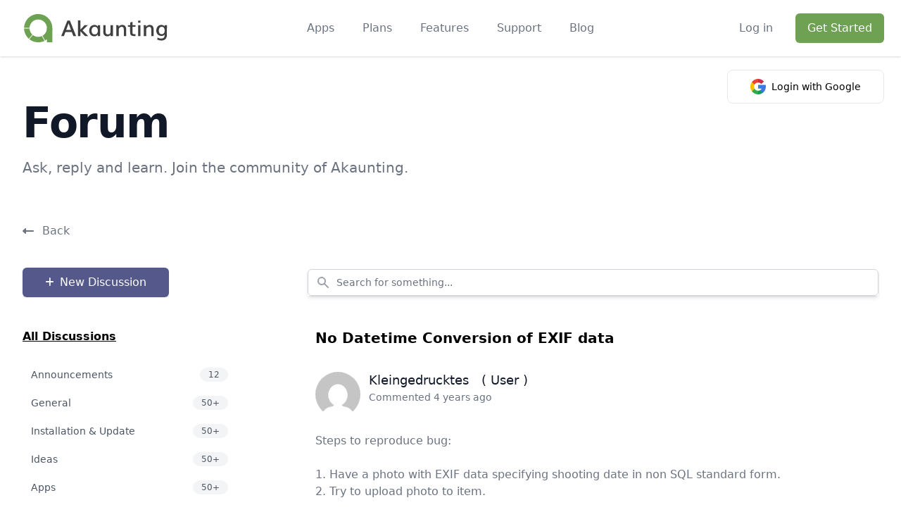

--- FILE ---
content_type: text/html; charset=UTF-8
request_url: https://akaunting.com/forum/discussion/development/no-datetime-conversion-of-exif-data
body_size: 12516
content:
<!DOCTYPE html>
<html dir="ltr" lang="en">
    <head>
        <meta charset="UTF-8">
        <meta name="viewport" content="width=device-width, initial-scale=1">

            <meta name="title" content="No Datetime Conversion of EXIF data - Forum - Akaunting" />

    <meta name="description" content="Steps to reproduce bug:1. Have a photo with EXIF data specifying shooting date in non SQL standard form.2. Try to upload photo to item. SQLSTATE[22007]: Invalid" />

    <link rel="canonical" href="https://akaunting.com/forum/discussion/development/no-datetime-conversion-of-exif-data" />

    <meta property="og:locale" content="en_US" />
<meta property="og:title" content="No Datetime Conversion of EXIF data - Forum - Akaunting" />

    <meta property="og:description" content="Steps to reproduce bug:1. Have a photo with EXIF data specifying shooting date in non SQL standard form.2. Try to upload photo to item. SQLSTATE[22007]: Invalid" />

<meta property="og:url" content="https://akaunting.com/forum/discussion/development/no-datetime-conversion-of-exif-data" />
<meta property="og:site_name" content="Akaunting" />



    <meta name="twitter:card" content="summary" />
<meta name="twitter:title" content="No Datetime Conversion of EXIF data - Forum - Akaunting" />

    <meta name="twitter:description" content="Steps to reproduce bug:1. Have a photo with EXIF data specifying shooting date in non SQL standard form.2. Try to upload photo to item. SQLSTATE[22007]: Invalid" />



<meta name="twitter:site" content="@akaunting" />
<meta name="twitter:creator" content="@akaunting" />

    <link rel="canonical" href="https://akaunting.com/forum/discussion/development/no-datetime-conversion-of-exif-data" />

        <title>No Datetime Conversion of EXIF data - Forum - Akaunting</title>

        <link rel="shortcut icon" href="https://assets.akaunting.com/site/img/logo/akaunting-logo.ico">

        <link rel="stylesheet" href="https://assets.akaunting.com/site/css/fontawesome/all.css" />
        <link rel="stylesheet" href="https://assets.akaunting.com/site/css/app.css?v=2.3" />
        <link rel="stylesheet" href="https://assets.akaunting.com/site/css/material-icons/style.css" />
        <link href="https://fonts.googleapis.com/css?family=Material+Icons|Material+Icons+Outlined|Material+Icons+Two+Tone|Material+Icons+Round|Material+Icons+Sharp" rel="stylesheet">

            <link href="https://akaunting.com/public/vendor/devdojo/chatter/assets/vendor/spectrum/spectrum.css" rel="stylesheet">
    <link href="https://akaunting.com/public/vendor/devdojo/chatter/assets/css/chatter.css" rel="stylesheet">
    
    <style>
        .sp-replacer {
            width: 100%;
            background: unset;
            border:1px solid #d1d5da;
            border-radius: .375rem;
            padding-left: .75rem;
            padding-right: 2.5rem;
            padding-top: .5rem;
            padding-bottom: .5rem;
        }

        .sp-replacer:hover, .sp-replacer.sp-active {
            border-color: #55588b;
        }
        .trumbowyg-box, .trumbowyg-editor {
            margin: 0px auto;
        }
        @media  screen and (max-width: 991px) {
            #chatter .chatter_container {
                margin-top: unset !important;
            }
        }
        </style>

                    <!-- Google Tag Manager -->
<script>(function(w,d,s,l,i){w[l]=w[l]||[];w[l].push({'gtm.start':
new Date().getTime(),event:'gtm.js','userIp':'3.137.181.133'});var f=d.getElementsByTagName(s)[0],
j=d.createElement(s),dl=l!='dataLayer'?'&l='+l:'';j.async=true;j.src=
'https://www.googletagmanager.com/gtm.js?id='+i+dl;f.parentNode.insertBefore(j,f);
})(window,document,'script','dataLayer','GTM-NMB8FMG');</script>
<!-- End Google Tag Manager -->
        
        <script src="https://assets.akaunting.com/site/js/jquery.js?v=2.0"></script>
        <script src="https://assets.akaunting.com/site/js/index.js?v=2.5"></script>
        <script src="https://assets.akaunting.com/site/js/es.js?v=2.1.4"></script>
    </head>

    <body>
                    <!-- Google Tag Manager (noscript) -->
<noscript><iframe src="https://www.googletagmanager.com/ns.html?id=GTM-NMB8FMG"
height="0" width="0" style="display:none;visibility:hidden"></iframe></noscript>
<!-- End Google Tag Manager (noscript) -->        
        <!-- Document Wrapper
        ============================================= -->
        <div>
            <!-- Header ============================================= -->
<div class="sticky w-full js-header top-0 transition-all" style="z-index: 99;">
    <div class="relative bg-white shadow">
        <div class="max-w-7xl mx-auto px-4 sm:px-6">
            <div class="flex justify-between items-center py-2 md:justify-start md:space-x-10 rtl:space-x-reverse">
                <!-- Logo
                ============================================= -->
                <div class="flex justify-start lg:w-0 lg:flex-1">
  <a href="/">
    <span class="sr-only">Akaunting</span>

    <img class="w-56" src="https://assets.akaunting.com/site/img/logo/akaunting-logo-horizontal.svg" alt="free accounting software" />
  </a>
</div>
                <!-- #logo end -->

                <div class="-mr-2 -my-2 md:hidden js-hamburger-icon">
                    <button type="button" class="bg-white rounded-md p-2 inline-flex items-center justify-center text-gray-400" aria-expanded="false">
                        <span class="sr-only">Open menu</span>
                        <!-- Heroicon name: outline/menu -->
                        <svg class="h-6 w-6" xmlns="http://www.w3.org/2000/svg" fill="none" viewBox="0 0 24 24" stroke="currentColor" aria-hidden="true">
                            <path stroke-linecap="round" stroke-linejoin="round" stroke-width="2" d="M4 6h16M4 12h16M4 18h16" />
                        </svg>
                    </button>
                </div>

                                    
<nav class="hidden md:flex space-x-10 rtl:space-x-reverse">
<div class="relative js-nav">  <button type="button" class="text-gray-500 group rounded-md inline-flex items-center text-base font-medium hover:text-gray-900 focus:outline-none cursor-auto" aria-expanded="false">      <span>Apps</span>      <div class="absolute bg-transparent z-20 w-full h-24"></div>  </button>  <div class="absolute z-10 left-1/2 transform -translate-x-1/2 mt-3 px-2 w-screen max-w-md sm:px-0 lg:max-w-3xl js-nav-child hidden"><div class="rounded-lg shadow-lg ring-1 ring-black ring-opacity-5 overflow-hidden">
<div class="relative grid gap-6 bg-white px-5 py-6 sm:gap-8 sm:p-8 lg:grid-cols-2">
  <a href="/apps/double-entry" class="-m-3 p-3 flex items-start rounded-lg hover:bg-gray-50 transition ease-in-out duration-150">
    <div class="flex-shrink-0 flex items-center justify-center h-10 w-10 rounded-md bg-main-page-purple text-white sm:h-12 sm:w-12">
     <i class="fas fa-balance-scale"></i>
    </div>

    <div class="ltr:ml-4 rtl:mr-4">
      <p class="text-base font-medium text-gray-900">
        Double-Entry
      </p>

      <p class="mt-1 text-sm text-gray-500">
        Chart of Accounts, Balance Sheet, General Ledger, Trial Balance
      </p>
    </div>
  </a>

  <a href="/apps/inventory" class="-m-3 p-3 flex items-start rounded-lg hover:bg-gray-50 transition ease-in-out duration-150">
    <div class="flex-shrink-0 flex items-center justify-center h-10 w-10 rounded-md bg-main-page-purple text-white sm:h-12 sm:w-12">
      <!-- Heroicon name: outline/cursor-click -->
      <i class="fas fa-box-open"></i>
    </div>

    <div class="ltr:ml-4 rtl:mr-4">
      <p class="text-base font-medium text-gray-900">
        Inventory
      </p>

      <p class="mt-1 text-sm text-gray-500">
        Manage stock, warehouses, groups, variants, adjustments, transfer orders
      </p>
    </div>
  </a>

  <a href="/apps/projects" class="-m-3 p-3 flex items-start rounded-lg hover:bg-gray-50 transition ease-in-out duration-150">
    <div class="flex-shrink-0 flex items-center justify-center h-10 w-10 rounded-md bg-main-page-purple text-white sm:h-12 sm:w-12">
      <!-- Heroicon name: outline/shield-check -->
      <i class="fas fa-flask"></i>
    </div>

    <div class="ltr:ml-4 rtl:mr-4">
      <p class="text-base font-medium text-gray-900">
        Projects
      </p>
      <p class="mt-1 text-sm text-gray-500">
        Organize tasks, work with teams, track the time, and deliver on milestones
      </p>
    </div>
  </a>

  <a href="/apps/payroll" class="-m-3 p-3 flex items-start rounded-lg hover:bg-gray-50 transition ease-in-out duration-150">
    <div class="flex-shrink-0 flex items-center justify-center h-10 w-10 rounded-md bg-main-page-purple text-white sm:h-12 sm:w-12">
      <!-- Heroicon name: outline/view-grid -->
      <i class="fas fa-user"></i>
    </div>

    <div class="ltr:ml-4 rtl:mr-4">
      <p class="text-base font-medium text-gray-900">
        Payroll
      </p>
      <p class="mt-1 text-sm text-gray-500">
        Create multiple pay calendars, and run payroll with print-ready payslips
      </p>
    </div>
  </a>

  <a href="/apps/crm" class="-m-3 p-3 flex items-start rounded-lg hover:bg-gray-50 transition ease-in-out duration-150">
    <div class="flex-shrink-0 flex items-center justify-center h-10 w-10 rounded-md bg-main-page-purple text-white sm:h-12 sm:w-12">
      <!-- Heroicon name: outline/refresh -->
      <i class="fas fa-handshake"></i>
    </div>

    <div class="ltr:ml-4 rtl:mr-4">
      <p class="text-base font-medium text-gray-900">
        CRM
      </p>
      <p class="mt-1 text-sm text-gray-500">
        Track every step of your customer journey, manage leads, pipelines
      </p>
    </div>
  </a>

  <a href="/apps/expenses" class="-m-3 p-3 flex items-start rounded-lg hover:bg-gray-50 transition ease-in-out duration-150">
    <div class="flex-shrink-0 flex items-center justify-center h-10 w-10 rounded-md bg-main-page-purple text-white sm:h-12 sm:w-12">
      <!-- Heroicon name: outline/document-report -->
      <i class="fas fa-file-invoice-dollar"></i>
    </div>

    <div class="ltr:ml-4 rtl:mr-4">
      <p class="text-base font-medium text-gray-900">
        Expense Claims
      </p>
      <p class="mt-1 text-sm text-gray-500">
        Manage, review, and approve employee expenses on the go
      </p>
    </div>
  </a>
</div>

<div class="p-5 bg-gray-50 sm:p-8">
  <a href="/apps" class="-m-3 p-3 flow-root rounded-md hover:bg-gray-100 transition ease-in-out duration-150">
    <span class="flex items-center">
      <span class="text-base font-medium text-gray-900">
        View All
      </span>
    </span>

    <span class="mt-1 block text-sm text-gray-500">
      Take your busines to the next level
    </span>
  </a>
</div>
</div>  </div></div><a href="https://akaunting.com/plans"  target="_self" class="text-base font-medium text-gray-500 hover:text-gray-900"> Plans</a>
<a href="https://akaunting.com/features"  target="_self" class="text-base font-medium text-gray-500 hover:text-gray-900"> Features</a>
<a href="https://akaunting.com/support"  target="_self" class="text-base font-medium text-gray-500 hover:text-gray-900"> Support</a>
<a href="https://akaunting.com/blog/"  target="_self" class="text-base font-medium text-gray-500 hover:text-gray-900"> Blog</a>

</nav>

                
                                    <div class="hidden md:flex items-center justify-end md:flex-1 lg:w-0">
                        <div class="relative hidden md:flex items-center justify-end md:flex-1 lg:w-0">
                            <a href="https://akaunting.com/login" class="whitespace-nowrap text-base font-medium text-gray-500 hover:text-gray-900">
                                Log in
                            </a>

                            <!-- border button -->
                            <a href="https://akaunting.com/login" class="flex items-center justify-center px-4 py-2 border rounded-md shadow-sm text-base font-medium text-gray-500 bg-white border-thin-gray hover:bg-thin-gray hidden">
                                Log in
                            </a>
                            <!-- border button -->

                            <a href="https://akaunting.com/start" class="ltr:ml-8 rtl:mr-8 whitespace-nowrap inline-flex items-center justify-center px-4 py-2 border border-transparent rounded-md shadow-sm text-base font-medium text-white bg-default hover:bg-default-hover">
                                Get Started
                            </a>

                                                            <a href="https://akaunting.com/auth/socialite/google" 
                                    class="absolute flex items-center justify-center border border-solid bg-white hover:bg-gray-100 text-black px-8 py-3 rounded-lg disabled:bg-white-100 sm:col-span-6"
                                    style="top: 80px;"
                                >
                                    <svg xmlns="http://www.w3.org/2000/svg" width="22px" fill="#fff" class="inline mr-2" viewBox="0 0 512 512">
                                        <path fill="#fbbd00" d="M120 256c0-25.367 6.989-49.13 19.131-69.477v-86.308H52.823C18.568 144.703 0 198.922 0 256s18.568 111.297 52.823 155.785h86.308v-86.308C126.989 305.13 120 281.367 120 256z" data-original="#fbbd00"></path>
                                        <path fill="#0f9d58" d="m256 392-60 60 60 60c57.079 0 111.297-18.568 155.785-52.823v-86.216h-86.216C305.044 385.147 281.181 392 256 392z" data-original="#0f9d58"></path>
                                        <path fill="#31aa52" d="m139.131 325.477-86.308 86.308a260.085 260.085 0 0 0 22.158 25.235C123.333 485.371 187.62 512 256 512V392c-49.624 0-93.117-26.72-116.869-66.523z" data-original="#31aa52"></path>
                                        <path fill="#3c79e6" d="M512 256a258.24 258.24 0 0 0-4.192-46.377l-2.251-12.299H256v120h121.452a135.385 135.385 0 0 1-51.884 55.638l86.216 86.216a260.085 260.085 0 0 0 25.235-22.158C485.371 388.667 512 324.38 512 256z" data-original="#3c79e6"></path>
                                        <path fill="#cf2d48" d="m352.167 159.833 10.606 10.606 84.853-84.852-10.606-10.606C388.668 26.629 324.381 0 256 0l-60 60 60 60c36.326 0 70.479 14.146 96.167 39.833z" data-original="#cf2d48"></path>
                                        <path fill="#eb4132" d="M256 120V0C187.62 0 123.333 26.629 74.98 74.98a259.849 259.849 0 0 0-22.158 25.235l86.308 86.308C162.883 146.72 206.376 120 256 120z" data-original="#eb4132"></path>
                                    </svg>

                                    <span class="text-sm">
                                    Login with Google
                                    </span>
                                </a>
                                                    </div>
                    </div>
                            </div>
        </div>

        <div class="absolute top-0 inset-x-0 z-10 p-2 transition transform origin-top-right md:hidden hidden js-hamber-menu">
            <div class="rounded-lg shadow-lg ring-1 ring-black ring-opacity-5 bg-white divide-y-2 divide-gray-50">
    <div class="pt-5 pb-6 px-5">
        <div class="flex items-center justify-between">
            <div>
                <img class="h-12 w-auto" src="https://assets.akaunting.com/site/img/logo/akaunting-logo-horizontal.svg" alt="Akaunting" />
            </div>

            <div class="-mr-2 js-close-menu">
                <button
                    type="button"
                    class="bg-white rounded-md p-2 inline-flex items-center justify-center text-gray-400 hover:text-gray-500 hover:bg-gray-100 focus:outline-none focus:ring-2 focus:ring-inset focus:ring-indigo-500"
                >
                    <span class="sr-only">Close menu</span>
                    <!-- Heroicon name: outline/x -->
                    <svg class="h-6 w-6" xmlns="http://www.w3.org/2000/svg" fill="none" viewBox="0 0 24 24" stroke="currentColor" aria-hidden="true">
                        <path stroke-linecap="round" stroke-linejoin="round" stroke-width="2" d="M6 18L18 6M6 6l12 12" />
                    </svg>
                </button>
            </div>
        </div>

        <div class="mt-6">
            <nav class="grid gap-y-6">
                <a href="/apps" class="-m-3 p-3 flex items-center rounded-md hover:bg-gray-50">
                    <span class="ml-3 text-base font-medium text-gray-500 hover:text-gray-900">
                        Apps
                    </span>
                </a>

                <a href="/plans" class="-m-3 p-3 flex items-center rounded-md hover:bg-gray-50">
                    <span class="ml-3 text-base font-medium text-gray-500 hover:text-gray-900">
                        Plans
                    </span>
                </a>

                <a href="/features" class="-m-3 p-3 flex items-center rounded-md hover:bg-gray-50">
                    <span class="ml-3 text-base font-medium text-gray-500 hover:text-gray-900">
                        Features
                    </span>
                </a>

                <a href="/support" class="-m-3 p-3 flex items-center rounded-md hover:bg-gray-50">
                    <span class="ml-3 text-base font-medium text-gray-500 hover:text-gray-900">
                        Support
                    </span>
                </a>

                <a href="/blog" class="-m-3 p-3 flex items-center rounded-md hover:bg-gray-50">
                    <span class="ml-3 text-base font-medium text-gray-500 hover:text-gray-900">
                        Blog
                    </span>
                </a>
            </nav>
        </div>
    </div>

    <div class="py-6 px-5 space-y-6">
        <div>
            <a href="/login" id="button-mobile-login" class="w-full flex items-center justify-center px-4 py-2 border rounded-md shadow-sm text-base font-medium text-gray-500 bg-white border-thin-gray hover:bg-thin-gray">
                Sign In
            </a>

            <a href="/start" class="mt-6 w-full flex whitespace-nowrap inline-flex items-center justify-center px-4 py-2 border border-transparent rounded-md shadow-sm text-base font-medium text-white bg-default hover:bg-default-hover">
                Get Started
            </a>
        </div>
    </div>
</div>

        </div>
        <div class="fixed inset-0 bg-gray-500 bg-opacity-75 transition-opacity md:hidden hidden js-hamber-menu js-close-menu"></div>
    </div>
</div>

                <div class="bg-white">
        <div class="max-w-7xl mx-auto py-16 px-4 sm:py-16 sm:px-6 lg:px-8 lg:flex lg:justify-between">
            <div>
                <h2 class="text-4xl font-extrabold text-gray-900 sm:text-5xl sm:tracking-tight lg:text-6xl">
                    Forum
                </h2>
                <p class="mt-5 text-xl text-gray-500">
                    Ask, reply and learn. Join the community of Akaunting.
                </p>
            </div>
        </div>
    </div>

    

    <div id="chatter" class="discussion">
        
        
        <div class="max-w-7xl mx-auto px-4 sm:px-6 lg:px-8 mb-5 lg:mb-0 lg:flex lg:justify-between">
            <a href="/forum" class="block lg:flex items-center justify-center text-gray-500">
                <i class="fas fa-long-arrow-alt-left"></i>
                <span class="ltr:ml-3 rtl:mr-3">Back</span>
            </a>
        </div>

        <div class="chatter_container max-w-7xl mx-auto pb-3 px-4 sm:px-6 lg:px-8 flex items-start lg:items-center justify-between flex-col md:flex-row">
            <a href="javascript:;" class="w-full sm:w-52 whitespace-nowrap inline-flex items-center justify-center px-4 py-2 border border-transparent rounded-md shadow-sm text-bafgfge font-medium text-white bg-main-page-purple hover:bg-main-purple-hover js-multiple-modal" data-modal="New Discussion">
                <i class="fas fa-plus text-sm mr-2 rtl:ml-2"></i>
                New Discussion            </a>

            <div class="chatter_sidebar w-full sm:w-7/12 lg:w-8/12 shadow-md mt-5 md:mt-0">
                <form class="flex space-x-4" action="#">
                <form method="GET" action="https://akaunting.com/forum" accept-charset="UTF-8" id="search-forum" class="flex space-x-4">
                    <div class="flex-1 min-w-0">
                        <label for="search" class="sr-only">Search for something...</label>

                        <div class="relative rounded-md shadow-sm">
                            <div class="absolute inset-y-0 left-0 pl-3 flex items-center pointer-events-none">
                                <svg class="h-5 w-5 text-gray-400" x-description="Heroicon name: solid/search" xmlns="http://www.w3.org/2000/svg" viewBox="0 0 20 20" fill="currentColor" aria-hidden="true">
                                    <path fill-rule="evenodd" d="M8 4a4 4 0 100 8 4 4 0 000-8zM2 8a6 6 0 1110.89 3.476l4.817 4.817a1 1 0 01-1.414 1.414l-4.816-4.816A6 6 0 012 8z" clip-rule="evenodd"></path>
                                </svg>
                            </div>

                            <input autocomplete="off" type="search" name="search" id="search" value="" class="block w-full pl-10 sm:text-sm border-gray-300 rounded-md focus:outline-none focus:ring-transparent focus:border-main-page-purple" placeholder="Search for something..." />
                            <input type="hidden" name="sc" value="forum" />
                        </div>
                    </div>
                </form>
            </div>
        </div>

        <div class="max-w-7xl mx-auto pt-8 px-4 sm:px-6 lg:px-8 mb-5 flex items-start flex-col md:flex-row">
            <div class="w-full md:w-1/4">
                <div class="bg-white">
                    <a href="/forum">
                        <h3 class="font-extrabold mb-1 lg:mb-6 underline">
                            All Discussions                        </h3>
                    </a>

                    <nav class="space-y-1" aria-label="Sidebar">
                                                                                                                                <a href="/forum/category/announcements" class="text-gray-600 hover:bg-gray-50 hover:text-gray-900 group flex items-center px-3 py-2 text-sm font-medium rounded-md" aria-current="page">
                                <div class="chatter-box" style="background-color:#6da252"></div>
                                <span class="truncate">Announcements</span>

                                                                    <span class="bg-gray-100 text-gray-600 group-hover:bg-gray-200 ltr:ml-auto rtl:mr-auto inline-block py-0.5 px-3 text-xs rounded-full">
                                                                                    12
                                                                            </span>
                                                            </a>
                                                                                                            <a href="/forum/category/general" class="text-gray-600 hover:bg-gray-50 hover:text-gray-900 group flex items-center px-3 py-2 text-sm font-medium rounded-md" aria-current="page">
                                <div class="chatter-box" style="background-color:#3498dB"></div>
                                <span class="truncate">General</span>

                                                                    <span class="bg-gray-100 text-gray-600 group-hover:bg-gray-200 ltr:ml-auto rtl:mr-auto inline-block py-0.5 px-3 text-xs rounded-full">
                                                                                    50+
                                                                            </span>
                                                            </a>
                                                                                                            <a href="/forum/category/installation-update" class="text-gray-600 hover:bg-gray-50 hover:text-gray-900 group flex items-center px-3 py-2 text-sm font-medium rounded-md" aria-current="page">
                                <div class="chatter-box" style="background-color:#e67e22"></div>
                                <span class="truncate">Installation &amp; Update</span>

                                                                    <span class="bg-gray-100 text-gray-600 group-hover:bg-gray-200 ltr:ml-auto rtl:mr-auto inline-block py-0.5 px-3 text-xs rounded-full">
                                                                                    50+
                                                                            </span>
                                                            </a>
                                                                                                            <a href="/forum/category/ideas" class="text-gray-600 hover:bg-gray-50 hover:text-gray-900 group flex items-center px-3 py-2 text-sm font-medium rounded-md" aria-current="page">
                                <div class="chatter-box" style="background-color:#9b59b6"></div>
                                <span class="truncate">Ideas</span>

                                                                    <span class="bg-gray-100 text-gray-600 group-hover:bg-gray-200 ltr:ml-auto rtl:mr-auto inline-block py-0.5 px-3 text-xs rounded-full">
                                                                                    50+
                                                                            </span>
                                                            </a>
                                                                                                            <a href="/forum/category/apps" class="text-gray-600 hover:bg-gray-50 hover:text-gray-900 group flex items-center px-3 py-2 text-sm font-medium rounded-md" aria-current="page">
                                <div class="chatter-box" style="background-color:#09d7c1"></div>
                                <span class="truncate">Apps</span>

                                                                    <span class="bg-gray-100 text-gray-600 group-hover:bg-gray-200 ltr:ml-auto rtl:mr-auto inline-block py-0.5 px-3 text-xs rounded-full">
                                                                                    50+
                                                                            </span>
                                                            </a>
                                                                                                            <a href="/forum/category/custom-app-work" class="text-gray-600 hover:bg-gray-50 hover:text-gray-900 group flex items-center px-3 py-2 text-sm font-medium rounded-md" aria-current="page">
                                <div class="chatter-box" style="background-color:#09d7c1"></div>
                                <span class="truncate">Custom App/Work</span>

                                                                    <span class="bg-gray-100 text-gray-600 group-hover:bg-gray-200 ltr:ml-auto rtl:mr-auto inline-block py-0.5 px-3 text-xs rounded-full">
                                                                                    50+
                                                                            </span>
                                                            </a>
                                                                                                            <a href="/forum/category/new-apps" class="text-gray-600 hover:bg-gray-50 hover:text-gray-900 group flex items-center px-3 py-2 text-sm font-medium rounded-md" aria-current="page">
                                <div class="chatter-box" style="background-color:#09d7c1"></div>
                                <span class="truncate">New Apps</span>

                                                                    <span class="bg-gray-100 text-gray-600 group-hover:bg-gray-200 ltr:ml-auto rtl:mr-auto inline-block py-0.5 px-3 text-xs rounded-full">
                                                                                    10
                                                                            </span>
                                                            </a>
                                                                                                            <a href="/forum/category/security" class="text-gray-600 hover:bg-gray-50 hover:text-gray-900 group flex items-center px-3 py-2 text-sm font-medium rounded-md" aria-current="page">
                                <div class="chatter-box" style="background-color:#d51e22"></div>
                                <span class="truncate">Security</span>

                                                                    <span class="bg-gray-100 text-gray-600 group-hover:bg-gray-200 ltr:ml-auto rtl:mr-auto inline-block py-0.5 px-3 text-xs rounded-full">
                                                                                    40
                                                                            </span>
                                                            </a>
                                                                                                            <a href="/forum/category/translations" class="text-gray-600 hover:bg-gray-50 hover:text-gray-900 group flex items-center px-3 py-2 text-sm font-medium rounded-md" aria-current="page">
                                <div class="chatter-box" style="background-color:#bb824e"></div>
                                <span class="truncate">Translations</span>

                                                                    <span class="bg-gray-100 text-gray-600 group-hover:bg-gray-200 ltr:ml-auto rtl:mr-auto inline-block py-0.5 px-3 text-xs rounded-full">
                                                                                    42
                                                                            </span>
                                                            </a>
                                                                                                                                        <a href="/forum/category/development" class="bg-gray-100 text-gray-900 group flex items-center lg:px-3 py-2 text-sm font-medium rounded-md" aria-current="page">
                                                            <div class="chatter-box" style="background-color:#000000"></div>
                                <span class="truncate">Development</span>

                                                                    <span class="bg-gray-100 text-gray-600 group-hover:bg-gray-200 ltr:ml-auto rtl:mr-auto inline-block py-0.5 px-3 text-xs rounded-full">
                                                                                    50+
                                                                            </span>
                                                            </a>
                                                                                                            <a href="/forum/category/off-topic" class="text-gray-600 hover:bg-gray-50 hover:text-gray-900 group flex items-center px-3 py-2 text-sm font-medium rounded-md" aria-current="page">
                                <div class="chatter-box" style="background-color:#f7c953"></div>
                                <span class="truncate">Off-Topic</span>

                                                                    <span class="bg-gray-100 text-gray-600 group-hover:bg-gray-200 ltr:ml-auto rtl:mr-auto inline-block py-0.5 px-3 text-xs rounded-full">
                                                                                    17
                                                                            </span>
                                                            </a>
                                                                                                            <a href="/forum/category/arabic" class="text-gray-600 hover:bg-gray-50 hover:text-gray-900 group flex items-center px-3 py-2 text-sm font-medium rounded-md" aria-current="page">
                                <div class="chatter-box" style="background-color:#6da252"></div>
                                <span class="truncate">العربية</span>

                                                            </a>
                                                                                                            <a href="/forum/category/spanish" class="text-gray-600 hover:bg-gray-50 hover:text-gray-900 group flex items-center px-3 py-2 text-sm font-medium rounded-md" aria-current="page">
                                <div class="chatter-box" style="background-color:#6da252"></div>
                                <span class="truncate">Español</span>

                                                            </a>
                                                                                                            <a href="/forum/category/turkish" class="text-gray-600 hover:bg-gray-50 hover:text-gray-900 group flex items-center px-3 py-2 text-sm font-medium rounded-md" aria-current="page">
                                <div class="chatter-box" style="background-color:#6da252"></div>
                                <span class="truncate">Türkçe</span>

                                                                    <span class="bg-gray-100 text-gray-600 group-hover:bg-gray-200 ltr:ml-auto rtl:mr-auto inline-block py-0.5 px-3 text-xs rounded-full">
                                                                                    50+
                                                                            </span>
                                                            </a>
                                                                                                            <a href="/forum/category/french" class="text-gray-600 hover:bg-gray-50 hover:text-gray-900 group flex items-center px-3 py-2 text-sm font-medium rounded-md" aria-current="page">
                                <div class="chatter-box" style="background-color:#6da252"></div>
                                <span class="truncate">Français</span>

                                                            </a>
                                                                                                            <a href="/forum/category/brazilian" class="text-gray-600 hover:bg-gray-50 hover:text-gray-900 group flex items-center px-3 py-2 text-sm font-medium rounded-md" aria-current="page">
                                <div class="chatter-box" style="background-color:#6da252"></div>
                                <span class="truncate">Português do Brasil</span>

                                                                    <span class="bg-gray-100 text-gray-600 group-hover:bg-gray-200 ltr:ml-auto rtl:mr-auto inline-block py-0.5 px-3 text-xs rounded-full">
                                                                                    50+
                                                                            </span>
                                                            </a>
                                                                                                            <a href="/forum/category/german" class="text-gray-600 hover:bg-gray-50 hover:text-gray-900 group flex items-center px-3 py-2 text-sm font-medium rounded-md" aria-current="page">
                                <div class="chatter-box" style="background-color:#6da252"></div>
                                <span class="truncate">Deutsch</span>

                                                                    <span class="bg-gray-100 text-gray-600 group-hover:bg-gray-200 ltr:ml-auto rtl:mr-auto inline-block py-0.5 px-3 text-xs rounded-full">
                                                                                    6
                                                                            </span>
                                                            </a>
                                                                                                            <a href="/forum/category/dutch" class="text-gray-600 hover:bg-gray-50 hover:text-gray-900 group flex items-center px-3 py-2 text-sm font-medium rounded-md" aria-current="page">
                                <div class="chatter-box" style="background-color:#6da252"></div>
                                <span class="truncate">Nederlands</span>

                                                            </a>
                                                                        </nav>

                    <div class="mt-8 md:mb-0">
                        <a href="https://akaunting.com/dedicated-support" class="w-52 whitespace-nowrap inline-flex items-center justify-center px-4 py-2 mb-5 border border-second-orange rounded-md shadow-sm text-base font-medium text-second-orange hover:bg-second-orange hover:text-white">
                            Dedicated Support
                        </a>

                        <a href="https://chat.akaunting.com" target="_blank" class="w-52 whitespace-nowrap inline-flex items-center justify-center px-4 py-2 border border-light-blue rounded-md shadow-sm text-base font-medium text-light-blue hover:bg-light-blue hover:text-white">
                            Collaboration Hub
                        </a>
                    </div>
                </div>
            </div>

            <div class="w-full md:w-3/4 md:ltr:pl-24 md:rtl:pr-24 mt-10 md:m-0">
                <div class="relative max-w-xl mx-auto px-4 lg:max-w-7xl">
                <h1 class="text-xl md:text-md lg:text-xl mb-1 md:mb-8 text-left font-bold">No Datetime Conversion of EXIF data</h1>
                                            <div data-id="12015" class="lg:flex lg:items-center lg:justify-between relative mt-4 pb-8 mb-8 border-b-2">
                            <div class="flex-1 min-w-0">
                                <div class="mt-1 flex flex-col mt-1 flex flex-col sm:flex-wrap sm:mt-0 sm:flex-wrap sm:mt-0">
                                    <div class="flex items-center">
                                                                                    <img src="https://www.gravatar.com/avatar/33ba7f5a137353f512b007f962c12528?s=84&d=mp" class="w-16 rounded-full">
                                        
                                        <div class="ltr:ml-3 rtl:mr-3">
                                            <h2 class="text-lg font-medium leading-7 text-gray-900 sm:truncate">
                                                 Kleingedrucktes                                                  &nbsp;
                                                <span class="font-normal">
                                                    ( User )
                                                </span>
                                            </h2>

                                            <div class="flex items-center text-sm text-gray-500 mb-5">
                                                Commented 4 years ago
                                            </div>
                                        </div>
                                    </div>

                                    <div class="mt-5 form-detail-content text-gray-500">
                                        <p class="text-gray-500">
                                                                                            Steps to reproduce bug:<br />
<br />
1. Have a photo with EXIF data specifying shooting date in non SQL standard form.<br />
2. Try to upload photo to item.<br />
<br />
 SQLSTATE[22007]: Invalid date time format: 1366 Incorrect integer value: '' for column `akaunting`.`mediables`.`media_id` at row 1 (SQL: insert into `mediables` (`media_id`, `mediable_id`, `mediable_type`, `order`, `tag`) values (, 7, App\Models\Common\Item, 1, picture)) <br />
<br />
I shot the photograph with date format dd.mm.yy but Mysql expects yy--mm--dd.<br />
Changing localization date didn't help, but removing EXIF data does.<br />
<br />
Maybe someone with more abilities is able to fix this problem.<br />
                                                                                     </p>
                                        <input type="text" value="12015" class="hidden content-post-id" id="edit-post-id-12015" />
                                        <textarea class="hidden content-body" id="edit-body-12015">Steps to reproduce bug:&lt;br /&gt;
&lt;br /&gt;
1. Have a photo with EXIF data specifying shooting date in non SQL standard form.&lt;br /&gt;
2. Try to upload photo to item.&lt;br /&gt;
&lt;br /&gt;
 SQLSTATE[22007]: Invalid date time format: 1366 Incorrect integer value: &#039;&#039; for column `akaunting`.`mediables`.`media_id` at row 1 (SQL: insert into `mediables` (`media_id`, `mediable_id`, `mediable_type`, `order`, `tag`) values (, 7, App\Models\Common\Item, 1, picture)) &lt;br /&gt;
&lt;br /&gt;
I shot the photograph with date format dd.mm.yy but Mysql expects yy--mm--dd.&lt;br /&gt;
Changing localization date didn&#039;t help, but removing EXIF data does.&lt;br /&gt;
&lt;br /&gt;
Maybe someone with more abilities is able to fix this problem.&lt;br /&gt;
 </textarea>
                                    </div>

                                                                    </div>
                            </div>
                        </div>
                                            <div data-id="12039" class="lg:flex lg:items-center lg:justify-between relative mt-4 pb-8 mb-8 border-b-2">
                            <div class="flex-1 min-w-0">
                                <div class="mt-1 flex flex-col mt-1 flex flex-col sm:flex-wrap sm:mt-0 sm:flex-wrap sm:mt-0">
                                    <div class="flex items-center">
                                                                                    <img src="https://www.gravatar.com/avatar/dcfd5e7b51b2b57aeadc0504b213ea4d?s=84&d=mp" class="w-16 rounded-full">
                                        
                                        <div class="ltr:ml-3 rtl:mr-3">
                                            <h2 class="text-lg font-medium leading-7 text-gray-900 sm:truncate">
                                                 Denis Dulici                                                 &nbsp;
                                                <span class="font-normal">
                                                    ( Admin )
                                                </span>
                                            </h2>

                                            <div class="flex items-center text-sm text-gray-500 mb-5">
                                                Commented 4 years ago
                                            </div>
                                        </div>
                                    </div>

                                    <div class="mt-5 form-detail-content text-gray-500">
                                        <p class="text-gray-500">
                                                                                            That's not related to Akaunting but the following package which handles media:<br />
<br />
https://github.com/plank/laravel-mediable<br />
<br />
Feel free to create an issue there.                                                                                    </p>
                                        <input type="text" value="12039" class="hidden content-post-id" id="edit-post-id-12039" />
                                        <textarea class="hidden content-body" id="edit-body-12039">That&#039;s not related to Akaunting but the following package which handles media:&lt;br /&gt;
&lt;br /&gt;
https://github.com/plank/laravel-mediable&lt;br /&gt;
&lt;br /&gt;
Feel free to create an issue there.</textarea>
                                    </div>

                                                                    </div>
                            </div>
                        </div>
                    
                                            <div id="login_or_register">
                            <p class="font-bold">
                                Please <a href="/forum/login">login</a>
                or <a href="/forum/register">register</a>
                to leave a response.                            </p>
                        </div>
                                    </div>
            </div>
        </div>

        <div class="max-w-7xl mx-auto pb-3 px-4 sm:px-6 lg:px-8 mb-24">
            <p class="text-gray-500 text-sm border-b pb-4">
    <small>Showing 1 to 2 of 2 discussions</small>
</p>

        </div>
    </div>

    <!--edit modal (remove hidden class)-->
    <div class="fixed z-20 inset-0 overflow-y-auto hidden js-modal js-forum-edit-modal-body" aria-labelledby="modal-title" role="dialog" aria-modal="true" data-modal="Edit" style="z-index:99;">
        <div class="flex items-end justify-center min-h-screen pt-4 px-4 pb-20 text-center sm:block sm:p-0">
            <div class="fixed inset-0 bg-gray-500 bg-opacity-75 transition-opacity js-modal-close" aria-hidden="true"></div>
            <span class="hidden sm:inline-block sm:align-middle sm:h-screen" aria-hidden="true">&#8203;</span>
            <div class="inline-block align-bottom bg-white rounded-lg text-left overflow-hidden shadow-xl transform transition-all sm:my-8 sm:align-middle sm:max-w-3xl sm:w-full">
                <div class="bg-white px-4 pt-5 pb-4 sm:p-6 sm:pb-4">
                    <div class="grid grid-cols-6 gap-6">
                        <div class="col-span-6 sm:col-span-6">
                            <label for="post-edit" class="block text-md text-gray-700 rtl:text-right">
                                Content
                            </label>

                            <div class="mt-1">
                                <textarea
                                    name="body"
                                    id="post-edit"
                                    rows="2"
                                    cols="30"
                                    class="focus:outline-none focus:ring-transparent focus:border-main-page-purple shadow-sm block w-full sm:text-sm border-gray-300 rounded-md placeholder-gray-400 h-80"
                                ></textarea>
                                <input type="text" value="12039" class="hidden" id="post-id" />
                            </div>
                        </div>
                    </div>
                </div>
                <div class="bg-gray-50 px-4 py-3 sm:px-6 sm:flex sm:flex-row-reverse">
                    <button type="button" class="inline-flex items-center justify-center py-2 px-4 border border-transparent shadow-sm text-sm font-medium rounded-md text-white bg-default hover:bg-default-hover focus:outline-none js-button-modal-post-submit">
                        Update
                    </button>

                    <button
                        type="button"
                        class="whitespace-nowrap inline-flex items-center sm:text-sm justify-center px-4 py-2 ltr:mr-2 rtl:ml-2 border border-transparent rounded-md text-base font-medium text-gray-500 bg-transparent hover:bg-red-hover hover:text-white js-modal-close"
                    >
                        Cancel
                    </button>
                </div>
            </div>
        </div>
    </div>

    <!--new discussion modal-->
    <div class="fixed z-20 inset-0 overflow-y-auto hidden js-modal" aria-labelledby="modal-title" role="dialog" aria-modal="true" data-modal="New Discussion" style="z-index:99;">
        <div class="flex items-end justify-center min-h-screen pt-4 px-4 pb-20 text-center sm:block sm:p-0">
            <div class="fixed inset-0 bg-gray-500 bg-opacity-75 transition-opacity js-modal-close" aria-hidden="true"></div>
            <span class="hidden sm:inline-block sm:align-middle sm:h-screen" aria-hidden="true">&#8203;</span>

            <div class="inline-block align-bottom bg-white rounded-lg text-left overflow-hidden shadow-xl transform transition-all sm:my-8 sm:align-middle sm:max-w-3xl sm:w-full">
                <form
                    id="chatter_form_editor"
                    class="nobottommargin show"                    action="/forum/discussion"
                    method="POST">
                    <div class="bg-white px-4 pt-5 pb-4 sm:p-6 sm:pb-4">
                        <div class="text-center text-xl mb-10">
                            New Discussion                        </div>

                        <div class="grid grid-cols-6 gap-6">
                            <div class="col-span-6 sm:col-span-6">
                                <label for="forum_title" class="block text-md text-gray-700 rtl:text-right">
                                    Title of Discussion                                </label>

                                <div class="mt-1">
                                    <input
                                        type="text"
                                        name="title"
                                        id="forum_title"
                                        value=""
                                        class="focus:outline-none focus:ring-transparent focus:border-main-page-purple shadow-sm block w-full sm:text-sm border-gray-300 rounded-md placeholder-gray-400"
                                    />
                                </div>
                            </div>

                            <div class="col-span-6 sm:col-span-3">
                                <label for="chatter_category_id" class="block text-md text-gray-700 rtl:text-right">
                                    Select a Category                                </label>

                                <div class="mt-1">
                                    <select
                                        name="chatter_category_id"
                                        id="chatter_category_id"
                                        class="focus:outline-none focus:ring-transparent focus:border-main-page-purple mt-1 block w-full pl-3 pr-10 py-2 text-base border-gray-300 sm:text-sm text-gray-500 rounded-md"
                                    >
                                        <option value="">Select a Category</option>
                                                                                                                                    <option value="1">Announcements</option>
                                                                                                                                                                                <option value="3">General</option>
                                                                                                                                                                                <option value="4">Installation &amp; Update</option>
                                                                                                                                                                                <option value="2">Ideas</option>
                                                                                                                                                                                <option value="5">Apps</option>
                                                                                                                                                                                <option value="14">Custom App/Work</option>
                                                                                                                                                                                <option value="17">New Apps</option>
                                                                                                                                                                                <option value="6">Security</option>
                                                                                                                                                                                <option value="7">Translations</option>
                                                                                                                                                                                <option value="8">Development</option>
                                                                                                                                                                                <option value="9">Off-Topic</option>
                                                                                                                                                                                <option value="19">العربية</option>
                                                                                                                                                                                <option value="18">Español</option>
                                                                                                                                                                                <option value="10">Türkçe</option>
                                                                                                                                                                                <option value="12">Français</option>
                                                                                                                                                                                <option value="13">Português do Brasil</option>
                                                                                                                                                                                <option value="15">Deutsch</option>
                                                                                                                                                                                <option value="16">Nederlands</option>
                                                                                                                        </select>
                                </div>
                            </div>

                            <div class="col-span-6 sm:col-span-6">
                                <label for="forum_body" class="block text-md text-gray-700 rtl:text-right">
                                    Content of Discussion                                </label>

                                <div class="mt-1">
                                                                            <textarea
                                            rows="5"
                                            id="forum_body"
                                            class="focus:outline-none focus:ring-transparent focus:border-main-page-purple shadow-sm block w-full sm:text-sm border-gray-300 rounded-md placeholder-gray-400"
                                            name="body"
                                            placeholder="Type Your Discussion Here..."></textarea>
                                                                    </div>
                            </div>

                            <input type="hidden" name="_token" id="csrf_token_field" value="HoiDz0xNIWUe5k5go2x0kWQAocizLAeOiK8DbZL7">
                        </div>
                    </div>

                    <div class="bg-gray-50 px-4 py-3 sm:px-6 sm:flex sm:flex-row-reverse">
                        <button
                            type="submit"
                            class="inline-flex items-center justify-center py-2 px-4 border border-transparent shadow-sm text-sm font-medium rounded-md text-white bg-default hover:bg-default-hover focus:outline-none js-button-submit"
                        >
                            Create Discussion                        </button>

                        <a
                            href="/forum"
                            class="whitespace-nowrap inline-flex items-center sm:text-sm justify-center px-4 py-2 ltr:mr-2 rtl:ml-2 border border-transparent rounded-md text-base font-medium text-gray-500 bg-transparent hover:bg-red-hover hover:text-white js-modal-close"
                        >
                            Cancel                        </a>
                    </div>
                </form>
            </div>
        </div>
    </div>

    
    <input type="hidden" id="current_path" value="forum/discussion/development/no-datetime-conversion-of-exif-data">

        
            <!-- Footer
============================================= -->
<footer class="bg-gray-100 border-t" aria-labelledby="footer-heading">
    <h2 id="footer-heading" class="sr-only">
        Footer
    </h2>

    <div class="max-w-7xl mx-auto py-8 lg:py-12 px-4 sm:px-6">
        <div class="grid mx-auto md:grid-cols-2 lg:grid-cols-4 lg:gap-x-18">
            <div class="mb-8 lg:mb-0">
                <h3 class="text-sm font-semibold text-gray-400 tracking-wider uppercase">
                    Blog
                </h3>


                
<ul class="mt-4 space-y-4">
<li><a href="https://akaunting.com/blog/what-do-net-30-payment-terms-mean"  target="_self" class="text-base text-gray-500 hover:text-gray-900"> What do net 30 payment terms mean?</a></li>
<li><a href="https://akaunting.com/blog/tax-deduction-cheat-sheet"  target="_self" class="text-base text-gray-500 hover:text-gray-900"> Tax Deduction Cheat Sheet</a></li>
<li><a href="https://akaunting.com/blog/service-charge-vs-tip-what-is-the-difference"  target="_self" class="text-base text-gray-500 hover:text-gray-900"> Service charge vs Tip</a></li>
<li><a href="https://akaunting.com/blog/what-is-recurring-expenses"  target="_self" class="text-base text-gray-500 hover:text-gray-900"> What is Recurring Expenses?</a></li>
<li><a href="https://akaunting.com/blog/sole-trader-vs-limited-company"  target="_self" class="text-base text-gray-500 hover:text-gray-900"> Sole Trader vs Limited Company</a></li>

                <li class="text-base text-gray-500 hover:text-gray-900 mb-4">
		          <a href="javascript:;" class="flex items-center footer-menu-accordion" data-links-accordion>
					<span>  More </span>

                    <i class="fas fa-chevron-down text-xs text-gray-500 transform transition-all ltr:ml-4 rtl:mr-4"></i>
			      </a>
			      <ul class="mt-8 pl-4 space-y-3 transform -translate-y-4 transition-all ease-out duration-300 footer-child-menu-accordion" style="display:none; list-style-type: circle;">
			      	<li><a href="https://akaunting.com/blog/home-office-tax-deduction"  target="_self" class="text-base text-gray-500 hover:text-gray-900"> Home Office Tax Deduction</a></li>
<li><a href="https://akaunting.com/blog/how-to-calculate-profit-margin"  target="_self" class="text-base text-gray-500 hover:text-gray-900"> How To Calculate Profit Margin?</a></li>
<li><a href="https://akaunting.com/blog/how-to-avoid-paying-taxes"  target="_self" class="text-base text-gray-500 hover:text-gray-900"> How To Avoid Paying Taxes?</a></li>
<li><a href="https://akaunting.com/blog/what-is-retained-profit"  target="_self" class="text-base text-gray-500 hover:text-gray-900"> What Is Retained Profit?</a></li>
<li><a href="https://akaunting.com/blog/what-are-income-accounts-in-accounting"  target="_self" class="text-base text-gray-500 hover:text-gray-900"> What are Income Accounts?</a></li>
<li><a href="https://akaunting.com/blog/recurring-billing-and-invoicing"  target="_self" class="text-base text-gray-500 hover:text-gray-900"> What is Recurring Billing vs Invoicing?</a></li>
<li><a href="https://akaunting.com/blog/create-recurring-invoices"  target="_self" class="text-base text-gray-500 hover:text-gray-900"> How Do I Create Recurring Invoices?</a></li>
<li><a href="https://akaunting.com/blog/tax-deductions-checklist"  target="_self" class="text-base text-gray-500 hover:text-gray-900"> Tax Deductions Checklist</a></li>

			      </ul>
		      	</li>

</ul>

            </div>

            <div class="mb-8 lg:mb-0">
                <h3 class="text-sm font-semibold text-gray-400 tracking-wider uppercase">
                    Trending Apps
                </h3>

                
<ul class="mt-4 space-y-4">
<li><a href="https://akaunting.com/apps/bank-feeds"  target="_self" class="text-base text-gray-500 hover:text-gray-900"> Bank Feeds</a></li>
<li><a href="https://akaunting.com/apps/double-entry"  target="_self" class="text-base text-gray-500 hover:text-gray-900"> Double-Entry</a></li>
<li><a href="https://akaunting.com/apps/projects"  target="_self" class="text-base text-gray-500 hover:text-gray-900"> Projects</a></li>
<li><a href="https://akaunting.com/apps/inventory"  target="_self" class="text-base text-gray-500 hover:text-gray-900"> Inventory</a></li>
<li><a href="https://akaunting.com/apps/estimates"  target="_self" class="text-base text-gray-500 hover:text-gray-900"> Estimates (Quotes)</a></li>
<li><a href="https://akaunting.com/apps/expenses"  target="_self" class="text-base text-gray-500 hover:text-gray-900"> Expense Claims</a></li>
<li><a href="https://akaunting.com/apps/custom-fields"  target="_self" class="text-base text-gray-500 hover:text-gray-900"> Custom Fields</a></li>

</ul>

            </div>

            <div class="mb-8 lg:mb-0">
                <h3 class="text-sm font-semibold text-gray-400 tracking-wider uppercase">
                    Resources
                </h3>

                
<ul class="mt-4 space-y-4">
<li><a href="https://akaunting.com/plans"  target="_self" class="text-base text-gray-500 hover:text-gray-900"> Plans for Cloud</a></li>
<li><a href="https://akaunting.com/plans-on-premise"  target="_self" class="text-base text-gray-500 hover:text-gray-900"> Plans for On-Premise</a></li>
<li><a href="https://akaunting.com/features/why-akaunting-cloud"  target="_self" class="text-base text-gray-500 hover:text-gray-900"> On-Premise vs Cloud</a></li>
<li><a href="https://akaunting.com/free-tools"  target="_self" class="text-base text-gray-500 hover:text-gray-900"> Free Tools</a></li>
<li><a href="https://akaunting.com/hc/docs"  target="_self" class="text-base text-gray-500 hover:text-gray-900"> Documentation</a></li>
<li><a href="https://akaunting.com/hc/docs/developers"  target="_blank" class="text-base text-gray-500 hover:text-gray-900"> Developers</a></li>
<li><a href="https://akaunting.com/accountants"  target="_self" class="text-base text-gray-500 hover:text-gray-900"> Accountants</a></li>

</ul>

            </div>

            <div class="mb-8 lg:mb-0">
                <h3 class="text-sm font-semibold text-gray-400 tracking-wider uppercase">
                    Links
                </h3>

                
<ul class="mt-4 space-y-4">
<li><a href="https://akaunting.com/changelog/3.0"  target="_self" class="text-base text-gray-500 hover:text-gray-900"> Akaunting 3.0</a></li>

                <li class="text-base text-gray-500 hover:text-gray-900 mb-4">
		          <a href="javascript:;" class="flex items-center footer-menu-accordion" data-links-accordion>
					<span>  Features </span>

                    <i class="fas fa-chevron-down text-xs text-gray-500 transform transition-all ltr:ml-4 rtl:mr-4"></i>
			      </a>
			      <ul class="mt-8 pl-4 space-y-3 transform -translate-y-4 transition-all ease-out duration-300 footer-child-menu-accordion" style="display:none; list-style-type: circle;">
			      	<li><a href="https://akaunting.com/accounting-software"  target="_self" class="text-base text-gray-500 hover:text-gray-900"> Accounting Software</a></li>
<li><a href="https://akaunting.com/invoicing-software"  target="_self" class="text-base text-gray-500 hover:text-gray-900"> Invoicing Software</a></li>
<li><a href="https://akaunting.com/manage-projects"  target="_self" class="text-base text-gray-500 hover:text-gray-900"> Manage Projects</a></li>
<li><a href="https://akaunting.com/estimating-software"  target="_self" class="text-base text-gray-500 hover:text-gray-900"> Estimating Software</a></li>
<li><a href="https://akaunting.com/expense-management"  target="_self" class="text-base text-gray-500 hover:text-gray-900"> Expense Management</a></li>

			      </ul>
		      	</li>
<li><a href="https://akaunting.com/open-source-accounting-software"  target="_self" class="text-base text-gray-500 hover:text-gray-900"> Open Source Accounting Software</a></li>
<li><a href="https://akaunting.com/blog/online-accounting-software"  target="_self" class="text-base text-gray-500 hover:text-gray-900"> Online Accounting Software</a></li>

                <li class="text-base text-gray-500 hover:text-gray-900 mb-4">
		          <a href="javascript:;" class="flex items-center footer-menu-accordion" data-links-accordion>
					<span>  Industry </span>

                    <i class="fas fa-chevron-down text-xs text-gray-500 transform transition-all ltr:ml-4 rtl:mr-4"></i>
			      </a>
			      <ul class="mt-8 pl-4 space-y-3 transform -translate-y-4 transition-all ease-out duration-300 footer-child-menu-accordion" style="display:none; list-style-type: circle;">
			      	<li><a href="https://akaunting.com/industry/construction-accounting-software"  target="_self" class="text-base text-gray-500 hover:text-gray-900"> Construction Accounting Software</a></li>
<li><a href="https://akaunting.com/industry/church-accounting-software"  target="_self" class="text-base text-gray-500 hover:text-gray-900"> Church Accounting Software</a></li>

			      </ul>
		      	</li>

                <li class="text-base text-gray-500 hover:text-gray-900 mb-4">
		          <a href="javascript:;" class="flex items-center footer-menu-accordion" data-links-accordion>
					<span>  Compare </span>

                    <i class="fas fa-chevron-down text-xs text-gray-500 transform transition-all ltr:ml-4 rtl:mr-4"></i>
			      </a>
			      <ul class="mt-8 pl-4 space-y-3 transform -translate-y-4 transition-all ease-out duration-300 footer-child-menu-accordion" style="display:none; list-style-type: circle;">
			      	<li><a href="https://akaunting.com/compare"  target="_self" class="text-base text-gray-500 hover:text-gray-900"> Summary</a></li>
<li><a href="https://akaunting.com/compare/free-wave-accounting-alternative"  target="_self" class="text-base text-gray-500 hover:text-gray-900"> Free Wave Accounting Alternative</a></li>
<li><a href="https://akaunting.com/compare/free-freshbooks-alternative"  target="_self" class="text-base text-gray-500 hover:text-gray-900"> Free FreshBooks Alternative</a></li>
<li><a href="https://akaunting.com/compare/free-quickbooks-alternative"  target="_self" class="text-base text-gray-500 hover:text-gray-900"> Free QuickBooks Alternative</a></li>
<li><a href="https://akaunting.com/compare/free-xero-alternative"  target="_self" class="text-base text-gray-500 hover:text-gray-900"> Free Xero Alternative</a></li>
<li><a href="https://akaunting.com/compare/free-zoho-books-alternative"  target="_self" class="text-base text-gray-500 hover:text-gray-900"> Free Zoho Books Alternative</a></li>
<li><a href="https://akaunting.com/compare/free-freeagent-alternative"  target="_self" class="text-base text-gray-500 hover:text-gray-900"> Free FreeAgent Alternative</a></li>
<li><a href="https://akaunting.com/compare/free-invoice-ninja-alternative"  target="_self" class="text-base text-gray-500 hover:text-gray-900"> Free Invoice Ninja Alternative</a></li>

			      </ul>
		      	</li>

</ul>

            </div>
        </div>

        <div class="flex flex-col items-center justify-between mx-auto mt-16 space-y-4 md:space-y-0 md:flex-row lg:mt-12">
            <div class="flex space-x-4 text-sm text-center ltr:text-left rtl:text-right">
                <img src="https://assets.akaunting.com/site/img/logo/akaunting-logo.svg" alt="akaunting logo" class="h-14 mx-auto lg:-mx-2 rtl:ml-2">
<div class="text-gray-500 text-xs leading-normal space-y-1 mt-0.5">
	<p>Online, open source and free <a href="/accounting-software">accounting software</a> for small businesses.<br>Track your income and expenses with ease.</p>
	<p>© Akaunting 2025</p>
</div>
            </div>

            <div class="relative">
                                    
                    <div data-language-text class="block cursor-pointer">
                        <div class="flex items-center space-x-2 pb-1 border-b transition-all border-gray-300 hover:border-gray-900">
                            <img src="https://assets.akaunting.com/site/img/flags/gb.png" class="w-4 h-4 rounded-full" alt="English" />

                            <div class="flex items-center">
                                <p class="text-gray-500 rtl:ml-4 rtl:mr-1 ltr:ml-1 ltr:mr-4">English</p>
                                <i class="fas fa-chevron-down text-xs text-gray-500 transform transition-all"></i>
                            </div>
                        </div>
                    </div>

                    <div
                        data-language-choose
                        lang="en"
                        value="https://akaunting.com/forum/discussion/development/no-datetime-conversion-of-exif-data"
                        selected
                        class="w-full flex items-center px-3 py-2 space-x-2 cursor-pointer hover:bg-gray-300"
                    >
                        <img src="https://assets.akaunting.com/site/img/flags/gb.png" class="w-4 h-4 rounded-full" alt="English" />

                        <span>
                            English
                        </span>
                    </div>
                                    
                    <div data-language-text class="hidden cursor-pointer">
                        <div class="flex items-center space-x-2 pb-1 border-b transition-all border-gray-300 hover:border-gray-900">
                            <img src="https://assets.akaunting.com/site/img/flags/es.png" class="w-4 h-4 rounded-full" alt="Spanish" />

                            <div class="flex items-center">
                                <p class="text-gray-500 rtl:ml-4 rtl:mr-1 ltr:ml-1 ltr:mr-4">Español</p>
                                <i class="fas fa-chevron-down text-xs text-gray-500 transform transition-all"></i>
                            </div>
                        </div>
                    </div>

                    <div
                        data-language-choose
                        lang="es"
                        value="https://akaunting.com/es/forum/discussion/development/no-datetime-conversion-of-exif-data"
                        
                        class="w-full flex items-center px-3 py-2 space-x-2 cursor-pointer hover:bg-gray-300"
                    >
                        <img src="https://assets.akaunting.com/site/img/flags/es.png" class="w-4 h-4 rounded-full" alt="Spanish" />

                        <span>
                            Español
                        </span>
                    </div>
                                    
                    <div data-language-text class="hidden cursor-pointer">
                        <div class="flex items-center space-x-2 pb-1 border-b transition-all border-gray-300 hover:border-gray-900">
                            <img src="https://assets.akaunting.com/site/img/flags/tr.png" class="w-4 h-4 rounded-full" alt="Turkish" />

                            <div class="flex items-center">
                                <p class="text-gray-500 rtl:ml-4 rtl:mr-1 ltr:ml-1 ltr:mr-4">Türkçe</p>
                                <i class="fas fa-chevron-down text-xs text-gray-500 transform transition-all"></i>
                            </div>
                        </div>
                    </div>

                    <div
                        data-language-choose
                        lang="tr"
                        value="https://akaunting.com/tr/forum/discussion/development/no-datetime-conversion-of-exif-data"
                        
                        class="w-full flex items-center px-3 py-2 space-x-2 cursor-pointer hover:bg-gray-300"
                    >
                        <img src="https://assets.akaunting.com/site/img/flags/tr.png" class="w-4 h-4 rounded-full" alt="Turkish" />

                        <span>
                            Türkçe
                        </span>
                    </div>
                
                <div data-select-menu class="absolute w-32 bg-white ltr:right-0 rtl:left-0 text-sm mt-1 shadow-sm transition-all hidden"></div>
            </div>
        </div>

        <div class="flex flex-col items-center justify-between mx-auto mt-8 space-y-4 md:space-y-0 md:flex-row lg:mt-12">
            <nav class="flex flex-wrap justify-center space-x-6">
                <a href="/about" class="mb-2 text-gray-500 text-sm hover:text-gray-700 rtl:ml-6" target="_self"> About</a>
                <a href="/terms" class="mb-2 text-gray-500 text-sm hover:text-gray-700" target="_self"> Terms</a>
                <a href="/privacy" class="mb-2 text-gray-500 text-sm hover:text-gray-700" target="_self"> Privacy</a>
                <a href="/contact" class="mb-2 text-gray-500 text-sm hover:text-gray-700" target="_self"> Contact</a>
            </nav>

            <nav class="flex items-center space-x-4 rtl:space-x-0">
    <a href="https://github.com/akaunting" class="text-gray-500 hover:text-gray-600 rtl:ml-4" target="_blank">
        <span class="sr-only">GitHub</span>
        <img src="https://assets.akaunting.com/site/img/social/github-brands.svg" class="w-5 h-5" alt="Github" />
      </a>
      
      <a href="https://youtube.com/akaunting" class="text-gray-500 hover:text-gray-600 rtl:ml-4" target="_blank">
        <span class="sr-only">Youtube</span>
        <img src="https://assets.akaunting.com/site/img/social/youtube-brands.svg" class="w-5 h-5" alt="Youtube" />
      </a>
      
      <a href="https://twitter.com/akaunting" class="text-gray-500 hover:text-gray-600 rtl:ml-4" target="_blank">
        <span class="sr-only">Twitter</span>
        <img src="https://assets.akaunting.com/site/img/social/twitter-brands.svg" class="w-5 h-5" alt="Twitter" />
      </a>
      
      <a href="https://instagram.com/akaunting" class="text-gray-500 hover:text-gray-600 rtl:ml-4" target="_blank">
        <span class="sr-only">Instagram</span>
        <img src="https://assets.akaunting.com/site/img/social/instagram-brands.svg" class="w-5 h-5" alt="Instagram" />
      </a>
</nav>

        </div>
    </div>
</footer>
<!-- #footer end -->
        </div>

            <style>
        #notify_email .switch {
            width: 80px;
        }
        #notify_email .switch .slider.active:before {
            left: 30px;
        }

        .form-detail-content ul {
            font-size: .875rem;
            line-height: 1.25rem;
            list-style: unset;
        }
        .form-detail-content ol {
            list-style: decimal;
        }
        .form-detail-content a {
            color: #6EA152;
        }

        @media  screen and (max-width: 600px) {
            #chatter .chatter-alert.alert-danger {
                margin-bottom: 25px;
            }
        }
    </style>

    
            <script src="https://akaunting.com/public/vendor/devdojo/chatter/assets/vendor/spectrum/spectrum.js"></script>
        <script src="https://akaunting.com/public/vendor/devdojo/chatter/assets/js/chatter.js"></script>
    
    <script>
        $(document).on("click", ".js-discussion-modal", function() {
            var discussion_comment_id = $(this).data('id');
            $('.delete_response').data('id', discussion_comment_id);

            $(".js-modal-discussion").removeClass("hidden");

            $("body").addClass("overflow-hidden");
        });

        $(document).on("click", ".js-modal-discussion-close",function() {
            // let modal_form = $(this).parents(".js-modal").find("form");
            // $(modal_form)[0].reset();

            $(".js-modal-discussion").addClass("hidden");

            if ($("body").hasClass("overflow-hidden")) {
                $("body").removeClass("overflow-hidden");
            }
        });

        $('document').ready(function(){
            // button loading for form post
            var simplemdeEditors = [];

            $('.chatter_edit_btn').click(function(){
                parent = $(this).parents('li');
                parent.addClass('editing');
                id = parent.data('id');
                markdown = parent.data('markdown');
                container = parent.find('.chatter_middle');

                if(markdown){
                    body = container.find('.chatter_body_md');
                } else {
                    body = container.find('.chatter_body');
                    markdown = 0;
                }

                details = container.find('.chatter_middle_details');

                // dynamically create a new text area
                container.prepend('<textarea id="post-edit-' + id + '"></textarea>');
                // Client side XSS fix
                $("#post-edit-"+id).text(body.html());
                container.append('<div class="chatter_update_actions"><button class="btn btn-success pull-right update_chatter_edit"  data-id="' + id + '" data-markdown="' + markdown + '"><i class="chatter-check"></i> Update Response</button><button href="/" class="btn btn-default pull-right cancel_chatter_edit" data-id="' + id + '"  data-markdown="' + markdown + '">Cancel</button></div>');

                // create new editor from text area
                if (markdown) {
                    simplemdeEditors['post-edit-' + id] = newSimpleMde(document.getElementById('post-edit-' + id));
                } else {
                                    }
            });

            $('.discussions li').on('click', '.cancel_chatter_edit', function(e){
                post_id = $(e.target).data('id');
                markdown = $(e.target).data('markdown');
                parent_li = $(e.target).parents('li');
                parent_actions = $(e.target).parent('.chatter_update_actions');

                if (!markdown) {
                                    } else {
                    $(e.target).parents('li').find('.editor-toolbar').remove();
                    $(e.target).parents('li').find('.editor-preview-side').remove();
                    $(e.target).parents('li').find('.CodeMirror').remove();
                }

                $('#post-edit-' + post_id).remove();

                parent_actions.remove();

                parent_li.removeClass('editing');
            });

            $('.discussions li').on('click', '.update_chatter_edit', function(e){
                post_id = $(e.target).data('id');
                markdown = $(e.target).data('markdown');

                if (markdown) {
                    update_body = simplemdeEditors['post-edit-' + post_id].value();
                } else {
                                    }

                $.form('/forum/posts/' + post_id, { _token: 'HoiDz0xNIWUe5k5go2x0kWQAocizLAeOiK8DbZL7', _method: 'PATCH', 'body' : update_body }, 'POST').submit();
            });

            $(document).on('click', '.js-button-modal-post-submit', function(e){
                $(this).prop("disabled", true);
                $(this).addClass("cursor-auto bg-gray-500");

                if ($(this).hasClass("bg-main-page-purple")) {
                    $(this).removeClass("bg-main-page-purple hover:bg-main-purple-hover");
                } else {
                    $(this).removeClass("bg-default hover:bg-default-hover");
                }

                $(this).prepend('<i class="fas fa-spinner fa-spin mr-3 js-button-spinner"></i>');

                var post_id = $(this).parent().parent().find('#post-id').val();
                var update_body = $(this).parent().parent().find('#post-edit').val();

                $.form('/forum/posts/' + post_id, {
                     _token: 'HoiDz0xNIWUe5k5go2x0kWQAocizLAeOiK8DbZL7',
                     _method: 'PATCH',
                     'body' : update_body
                    },
                    'POST'
                ).submit();
            });

            $('#submit_response').click(function(){
                $('#chatter_form_editor').submit();
            });

            // ******************************
            // DELETE FUNCTIONALITY
            // ******************************
            $('.chatter_delete_btn').click(function(){
                parent = $(this).parents('li');
                parent.addClass('delete_warning');
                id = parent.data('id');
                $('#delete_warning_' + id).show();
            });

            $('.chatter_warning_delete .btn-default').click(function(){
                $(this).parent('.chatter_warning_delete').hide();
                $(this).parents('li').removeClass('delete_warning');
            });

            $('.delete_response').click(function(){
                post_id = $(this).data('id');

                if (!post_id) {
                    return;
                }

                $.form('/forum/posts/' + post_id, { _token: 'HoiDz0xNIWUe5k5go2x0kWQAocizLAeOiK8DbZL7', _method: 'DELETE'}, 'POST').submit();
            });

            // logic for when a new discussion needs to be created from the slideUp
                            $('.chatter-close, #cancel_discussion').click(function(){
                    $('#new_discussion_in_discussion_view').slideUp();
                });

                $('#new_discussion_btn').click(function(){
                                            window.location.href = "/forum/login";
                                    });

                $("#color").spectrum({
                    color: "#333639",
                    preferredFormat: "hex",
                    containerClassName: 'chatter-color-picker',
                    cancelText: '',
                    chooseText: 'close',
                    move: function(color) {
                        $("#color").val(color.toHexString());
                    }
                });

                                    });
    </script>

            <script defer src="https://static.cloudflareinsights.com/beacon.min.js/vcd15cbe7772f49c399c6a5babf22c1241717689176015" integrity="sha512-ZpsOmlRQV6y907TI0dKBHq9Md29nnaEIPlkf84rnaERnq6zvWvPUqr2ft8M1aS28oN72PdrCzSjY4U6VaAw1EQ==" data-cf-beacon='{"version":"2024.11.0","token":"1e5884f8d2a6407daf5deada6a7f0d36","r":1,"server_timing":{"name":{"cfCacheStatus":true,"cfEdge":true,"cfExtPri":true,"cfL4":true,"cfOrigin":true,"cfSpeedBrain":true},"location_startswith":null}}' crossorigin="anonymous"></script>
</body>
</html>


--- FILE ---
content_type: text/css
request_url: https://akaunting.com/public/vendor/devdojo/chatter/assets/css/chatter.css
body_size: 5858
content:
@charset "UTF-8";
.navbar {
  margin-bottom: 0px;
}
body {
  background: #fff;
}
#chatter {
  padding-bottom: 30px;
  /********** Styles specific for discussion page **********/
  /********** PAGINATION **********/
  /********** LOADER **********/
  /*
	 * Animation
	 */
  /********** END LOADER **********/
}
#chatter .margin-top {
  margin-top: 40px;
}
#chatter .btn:focus {
  outline: none;
}
#chatter button.btn.btn-primary {
  border: 2px solid #f1f5ff;
  background: none;
  color: #0098cb;
}
#chatter button.btn.btn-primary:hover,
#chatter button.btn.btn-primary:active,
#chatter button.btn.btn-primary:focus {
  outline: none;
}
#chatter #chatter_hero {
  background-image: url('../images/hero_bg.jpg');
  width: 100%;
  min-height: 150px;
  position: relative;
  background-size: cover;
  background-position: center center;
  text-align: center;
}
#chatter #chatter_hero img {
  max-height: 60px;
  margin: 45px auto;
  position: relative;
}
#chatter #chatter_hero #chatter_hero_dimmer {
  background: rgba(0, 0, 0, 0.2);
  position: absolute;
  width: 100%;
  height: 100%;
  left: 0px;
  top: 0px;
}
#chatter #chatter_hero h1 {
  text-align: center;
  position: relative;
  color: #ffffff;
  margin-top: 0px;
  padding-top: 40px;
  margin-bottom: 10px;
}
#chatter #chatter_hero p {
  text-align: center;
  color: #cccccc;
  position: relative;
  z-index: 2;
  margin-bottom: 0px;
}
#chatter .chatter_container {
  margin-top: 40px;
}
#chatter #title.form-control {
  height: 48px;
}
#chatter .form-control {
  font-size: 16px;
  border: 0px;
  box-shadow: 0px 0px 0px;
  border-radius: 0px;
}
#chatter #new_discussion,
#new_discussion_in_discussion_view {
  display: none;
  border: 2px solid #0098cb;
  border-bottom: 0px;
  position: fixed;
  bottom: 0px;
  width: 750px;
  margin-left: -375px;
  left: 50%;
  height: auto;
  background: #fff;
  z-index: 9999;
  border-top-right-radius: 5px;
  border-top-left-radius: 5px;
  overflow: hidden;
  /********** COLOR PICKER STYLE OVERRIDES **********/
  /********** END COLOR PICKER STYLE OVERRIDES **********/
}
@media only screen and (min-width: 239px) and (max-width: 749px) {
  #new_discussion, #new_discussion_in_discussion_view { width: 95% !important; margin-left: -47.5% !important; }
}
#chatter #new_discussion form,
#new_discussion_in_discussion_view form {
  display: none;
}
#chatter #new_discussion #new_discussion_footer,
#new_discussion_in_discussion_view #new_discussion_footer {
  border-top: 1px solid #f3f6f9;
  padding: 10px 15px;
}
#chatter #new_discussion .chatter-close,
#new_discussion_in_discussion_view .chatter-close{
  color: #7089A9;
  position: relative;
  top: 17px;
  border-radius: 12px;
  background: rgba(0, 0, 0, 0.05);
  padding: 6px;
  padding-bottom: 3px;
  right: 5px;
  cursor: pointer;
  -webkit-transition: background 0.3s ease, color 0.3s ease;
  transition: background 0.3s ease, color 0.3s ease;
}
#chatter #new_discussion .chatter-close:hover,
#new_discussion_in_discussion_view .chatter-close:hover {
  background: rgba(0, 0, 0, 0.1);
}
#chatter #new_discussion .select_color_text,
#new_discussion_in_discussion_view .select_color_text {
  color: #ddd;
  font-size: 12px;
  margin-left: 10px;
}
#chatter #new_discussion .sp-preview-inner,
#chatter #new_discussion .sp-alpha-inner,
#chatter #new_discussion .sp-thumb-inner,
#new_discussion_in_discussion_view .sp-preview-inner,
#new_discussion_in_discussion_view .sp-alpha-inner,
#new_discussion_in_discussion_view .sp-thumb-inner {
  border-radius: 30px;
  height: 26px;
  width: 26px;
}
#chatter #new_discussion .sp-preview,
#new_discussion_in_discussion_view .sp-preview {
  width: 28px;
  height: 28px;
  border-color: #7089A9;
  border-radius: 30px;
}
#chatter #new_discussion .sp-replacer,
#new_discussion_in_discussion_view .sp-replacer {
  border-radius: 30px;
  border: solid 2px #f1f5f9;
  background: none;
}
#chatter #new_discussion .sp-dd,
#new_discussion_in_discussion_view .sp-dd {
  margin-right: 4px;
  line-height: 0px;
  -webkit-transform: rotate(180deg);
  transform: rotate(180deg);
  color: #7089A9;
  top: 3px;
  padding-left: 5px;
}
#chatter #chatter_header {
  background: #263238;
  width: 100%;
  min-height: 80px;
}
#chatter #chatter_header h1 {
  margin-top: 0px;
  margin-bottom: 0px;
  line-height: 80px;
  font-size: 24px;
  color: #f1f1f1;
  float: left;
}
#chatter #chatter_header span {
  float: right;
  line-height: 80px;
  margin-left: 10px;
  color: #ccc;
  color: rgba(255, 255, 255, 0.85);
  font-size: 12px;
}
#chatter #chatter_header a.chatter_cat {
  border-radius: 15px;
  color: #fff;
  padding: 5px 10px;
  margin-left: 10px;
}
#chatter #chatter_header a.chatter_cat:hover {
  text-decoration: none;
}
#chatter #chatter_header a.back_btn {
  float: left;
  line-height: 40px;
  font-size: 15px;
  margin-right: 10px;
  border-radius: 50%;
  padding: 0px;
  background: rgba(0, 0, 0, 0.2);
  width: 34px;
  height: 34px;
  text-align: center;
  margin-top: 23px;
  color: rgba(255, 255, 255, 0.8);
  -webkit-transition: background 0.3s ease, color 0.4s ease;
  transition: background 0.3s ease, color 0.4s ease;
}
#chatter #chatter_header a.back_btn:hover {
  text-decoration: none;
  background: rgba(0, 0, 0, 0.4);
  color: #ffffff;
}
#chatter #chatter_header a.back_btn:focus,
#chatter #chatter_header a.back_btn:active {
  text-decoration: none;
}
#chatter #chatter_header a.back_btn i {
  position: relative;
  left: -1px;
}
#chatter .btn {
  border: 0px;
  border-radius: 30px;
}
#chatter .btn i {
  position: relative;
  top: 2px;
}
#chatter .btn:hover,
#chatter .btn:visited,
#chatter .btn:active {
  border: 0px;
  outline: none;
}
#chatter .left-column > a.btn {
  margin-bottom: 15px;
  border-radius: 30px;
}
#chatter .left-column .btn {
  width: 100%;
}
#chatter .left-column .nav-pills > li > a {
  padding: 5px;
  padding-left: 30px;
  padding-right: 0px;
  position: relative;
}
#chatter .left-column .nav-pills > li > a .chatter-box {
  width: 10px;
  height: 10px;
  border-radius: 2px;
  float: left;
  position: absolute;
  top: 50%;
  margin-top: -5px;
  left: 10px;
}
#chatter .left-column .nav-pills > li > a:focus,
#chatter .left-column .nav-pills > li > a:hover {
  background: none;
}
#chatter .chatter_avatar {
  float: left;
  margin: 5px;
  margin-right: 15px;
  position: absolute;
  left: 10px;
}
#chatter .chatter_avatar span.chatter_avatar_circle {
  width: 60px;
  height: 60px;
  line-height: 62px;
  text-align: center;
  background: #263238;
  display: inline-block;
  border-radius: 30px;
  color: #fff;
  font-size: 20px;
}
#chatter .chatter_avatar img {
  width: 60px;
  height: 60px;
  border-radius: 50%;
}
#chatter ul.discussions {
  list-style: none;
  margin: 0px;
  padding: 0px;
  background: #fff;
}
#chatter ul.discussions.no-bg {
  background: none;
}
#chatter ul.discussions li a.discussion_list,
#chatter ul.discussions li .chatter_posts {
  background: #ffffff;
  padding: 15px;
  -webkit-transition: background 0.3s ease;
  transition: background 0.3s ease;
  border-top: 1px solid #f1fcff;
  text-decoration: none;
  display: block;
  position: relative;
}
#chatter ul.discussions li a.discussion_list .chatter_warning_delete,
#chatter ul.discussions li .chatter_posts .chatter_warning_delete {
  background: #f1f1f1;
  z-index: 999;
  display: none;
  position: relative;
  padding: 12px 15px;
  margin-bottom: 20px;
  border-radius: 30px;
  color: #737B7F;
}
#chatter ul.discussions li a.discussion_list .chatter_warning_delete i,
#chatter ul.discussions li .chatter_posts .chatter_warning_delete i {
  position: relative;
  top: 2px;
  margin-right: 10px;
}
#chatter ul.discussions li a.discussion_list .chatter_warning_delete .btn,
#chatter ul.discussions li .chatter_posts .chatter_warning_delete .btn {
  position: relative;
  top: -3px;
}
#chatter ul.discussions li a.discussion_list .chatter_warning_delete .btn-default,
#chatter ul.discussions li .chatter_posts .chatter_warning_delete .btn-default {
  margin-right: 5px;
}
#chatter ul.discussions li a.discussion_list .chatter_warning_delete .btn-danger,
#chatter ul.discussions li .chatter_posts .chatter_warning_delete .btn-danger {
  background: #D50105;
}
#chatter ul.discussions li a.discussion_list .chatter_post_actions,
#chatter ul.discussions li .chatter_posts .chatter_post_actions {
  position: absolute;
  right: 0px;
  top: 15px;
}
#chatter ul.discussions li a.discussion_list .chatter_post_actions p,
#chatter ul.discussions li .chatter_posts .chatter_post_actions p {
  margin: 0px;
  float: right;
  background: #f1fcff;
  border-radius: 10px;
  font-size: 12px;
  cursor: pointer;
  padding: 3px 10px;
  margin-right: 10px;
  color: #B1BcBf;
  -webkit-transition: color 0.3s linear;
  transition: color 0.3s linear;
}
#chatter ul.discussions li a.discussion_list .chatter_post_actions p:hover,
#chatter ul.discussions li .chatter_posts .chatter_post_actions p:hover {
  color: #737B7F;
}
#chatter ul.discussions li a.discussion_list .chatter_post_actions p i,
#chatter ul.discussions li .chatter_posts .chatter_post_actions p i {
  position: relative;
  top: 2px;
}
#chatter ul.discussions li a.discussion_list .chatter_middle,
#chatter ul.discussions li .chatter_posts .chatter_middle {
  float: left;
  margin-left: 80px;
  margin-right: 90px;
}
#chatter ul.discussions li a.discussion_list .chatter_middle h3.chatter_middle_title,
#chatter ul.discussions li .chatter_posts .chatter_middle h3.chatter_middle_title {
  margin: 0px;
  padding: 0px;
  color: #111;
  -webkit-transition: color 0.3s ease;
  transition: color 0.3s ease;
  font-size: 18px;
  font-weight: bold;
  margin-top: 5px;
}
#chatter ul.discussions li a.discussion_list .chatter_middle h3.chatter_middle_title .chatter_cat,
#chatter ul.discussions li .chatter_posts .chatter_middle h3.chatter_middle_title .chatter_cat {
  background: #ccc;
  border-radius: 30px;
  font-weight: bold;
  font-size: 10px;
  padding: 3px 7px;
  display: inline;
  color: #fff;
  position: relative;
  top: -2px;
}
#chatter ul.discussions li a.discussion_list .chatter_middle span.chatter_middle_details,
#chatter ul.discussions li .chatter_posts .chatter_middle span.chatter_middle_details {
  font-size: 10px;
  color: #9DADC4;
  -webkit-transition: color 0.3s ease;
  transition: color 0.3s ease;
}
#chatter ul.discussions li a.discussion_list .chatter_middle .chatter_body,
#chatter ul.discussions li .chatter_posts .chatter_middle .chatter_body {
  padding-top: 5px;
}
#chatter ul.discussions li a.discussion_list .chatter_middle .chatter_body .chatter_body_md,
#chatter ul.discussions li .chatter_posts .chatter_middle .chatter_body .chatter_body_md {
  display: none;
}
#chatter ul.discussions li a.discussion_list .chatter_middle .chatter_body pre,
#chatter ul.discussions li .chatter_posts .chatter_middle .chatter_body pre {
  padding: 16px;
  overflow: auto;
  line-height: 1.45;
  background-color: #f7f7f7;
  border-radius: 3px;
  border: 0px;
  margin: 20px auto;
}
#chatter ul.discussions li a.discussion_list .chatter_right,
#chatter ul.discussions li .chatter_posts .chatter_right {
  float: right;
  right: 25px;
  text-align: right;
  position: absolute;
}
#chatter ul.discussions li a.discussion_list .chatter_right .chatter_count,
#chatter ul.discussions li .chatter_posts .chatter_right .chatter_count {
  padding: 8px 20px;
  border-radius: 3px;
  margin-top: 10px;
  font-size: 20px;
  color: #9DADB4;
  -webkit-transition: color 0.3s ease;
  transition: color 0.3s ease;
  font-family: Arial, Helvetica, Times, Courier;
}
#chatter ul.discussions li a.discussion_list .chatter_right .chatter_count i,
#chatter ul.discussions li .chatter_posts .chatter_right .chatter_count i {
  position: relative;
  top: 2px;
}
#chatter ul.discussions li a.discussion_list .chatter_clear,
#chatter ul.discussions li .chatter_posts .chatter_clear {
  clear: both;
}
#chatter ul.discussions li a:hover {
  background: #F3F6F9;
  text-decoration: none;
}
#chatter ul.discussions li a:hover .chatter_middle h3 {
  color: #000;
}
#chatter ul.discussions li a:hover .chatter_middle span {
  color: #7D8DA4;
}
#chatter ul.discussions li a:hover .chatter_middle p {
  margin-bottom: 0px;
  padding-bottom: 0px;
  color: #888;
}
#chatter ul.discussions li a:hover .chatter_right .chatter_count {
  color: #7D8D94;
}
#chatter ul.discussions li .chatter_posts {
  margin-bottom: 15px;
}
#chatter ul.discussions li .chatter_posts .chatter_middle > span {
  font-weight: bold;
  display: block;
  padding-bottom: 10px;
}
#chatter ul.discussions li .chatter_posts .chatter_middle > span a {
  font-weight: bold;
  color: #131619;
  font-size: 14px;
}
#chatter ul.discussions li .chatter_posts .chatter_middle > span .ago {
  font-size: 14px;
  color: #7089a9;
  padding-left: 6px;
  font-weight: 400;
}
#chatter ul.discussions li .chatter_posts .chatter_middle .chatter_middle_details a {
  display: inline-block;
  background: none;
  padding: 0;
  text-decoration: none;
  border-top: 0px;
}
#chatter ul.discussions li .chatter_posts .chatter_middle p {
  font-size: 14px;
  color: #151a1f;
}
#chatter ul.discussions li.editing {
  overflow: hidden;
}
#chatter ul.discussions li.editing .chatter_middle_details,
#chatter ul.discussions li.editing .chatter_body,
#chatter ul.discussions li.editing .chatter_post_actions,
#chatter ul.discussions li.editing .chatter_middle > span.chatter_middle_details a {
  display: none;
}
#chatter ul.discussions li.editing .mce-toolbar-grp.mce-container.mce-panel {
  padding-top: 0px;
}
#chatter ul.discussions li.editing .mce-stack-layout-item {
  border-top: 0px !important;
}
#chatter ul.discussions li.editing textarea {
  width: 100%;
}
#chatter ul.discussions li.editing .chatter_middle {
  width: 100%;
  padding-right: 80px;
}
#chatter ul.discussions li.editing .chatter_update_actions {
  background: #fcfcfc;
  display: block;
  height: 57px;
  padding: 7px;
  top: -5px;
  position: relative;
  border: 1px solid #f1f1f1;
  border-top: 0px;
}
#chatter ul.discussions li.editing .chatter_update_actions .cancel_chatter_edit {
  margin-right: 5px;
}
#chatter ul.discussions li.delete_warning .chatter_post_actions {
  top: 75px;
}
#chatter.chatter_home .chatter_middle p {
  margin-bottom: 0px;
  padding-bottom: 0px;
  color: #aaa;
  -webkit-transition: color 0.3s ease;
  transition: color 0.3s ease;
  font-size: 12px;
}
#chatter .conversation {
  border-bottom: 1px solid #f1fcff;
  margin-bottom: 20px;
}
#chatter .conversation ul.discussions li .chatter_posts .chatter_middle {
  margin-left: 0px;
  padding-left: 80px;
  padding-right: 0px;
  width: 100%;
}
#chatter #cancel_discussion {
  margin-right: 15px;
}
#chatter #editor #tinymce_placeholder {
  position: absolute;
  top: 89px;
  left: 0px;
  padding: 8px 14px;
  width: 96%;
  overflow: hidden;
  white-space: pre-wrap;
  color: #ccc;
  font-weight: normal;
  z-index: 9999;
  cursor: text;
  display: none;
}
#chatter #editor #body {
  display: none;
}
#chatter #editor.loaded #body {
  display: block;
}
#chatter #editor.loaded .chatter_loader {
  display: none;
}
#chatter #editor > .mce-container.mce-panel {
  border-width: 0px !important;
}
#chatter #chatter_category_id {
  height: 50px;
  color: #777;
  position: relative;
  left: -10px;
}
#chatter .chatter_cat {
  padding-left: 10px;
  padding-right: 10px;
}
#chatter .chatter-alert {
  width: 100%;
  margin-bottom: 0px;
  border-radius: 0px;
}
#chatter .chatter-alert.alert-success {
  background: #55B559;
  border: 0px;
  color: #fff;
}
#chatter .chatter-alert.alert-info {
  background: #0ab1fc;
  border: 0px;
  color: #fff;
}
#chatter .chatter-alert.alert-warning {
  background: #FBC53C;
  border: 0px;
  color: #fff;
}
#chatter .chatter-alert.alert-danger {
  background: #F55145;
  border: 0px;
  color: #fff;
}
#chatter .chatter-alert .chatter-close {
  float: right;
  position: relative;
  top: 1px;
  cursor: pointer;
}
#chatter .chatter_sidebar > a {
  padding: 20px;
  display: block;
}
#chatter .chatter_sidebar > a:hover {
  text-decoration: none;
}
#chatter .chatter_sidebar ul {
  margin-left: 10px;
}
#chatter.discussion #editor .mce-toolbar-grp {
  padding: 0px;
}
#chatter.discussion #editor .mce-toolbar {
  border-top: 0px !important;
}
#chatter.discussion #editor #tinymce_placeholder {
  top: 35px;
}
#chatter.discussion #new_response {
  padding-left: 100px;
  padding-right: 15px;
}
#chatter.discussion #new_response .chatter_avatar {
  margin-left: 20px;
}
#chatter.discussion #new_response #new_discussion {
  display: block;
  position: relative;
  left: 0px;
  margin-left: 0px;
  bottom: 0px;
  margin-top: 0px;
  border: 1px solid #f1f5ff;
  width: 100%;
  border-radius: 2px;
}
#chatter.discussion ul.discussions li .chatter_posts .chatter_middle > span {
  padding-bottom: 0px;
}
#chatter.discussion span.chatter_middle_details {
  padding-top: 5px;
}
#chatter.discussion .chatter_middle {
  margin-right: 0px !important;
}
#chatter.discussion #login_or_register p {
  text-align: center;
}
#chatter.discussion #submit_response {
  margin-top: 20px;
}
#chatter #pagination {
  text-align: center;
}
#chatter .chatter_loader_container {
  background: #fff;
  border-radius: 3px;
  padding: 2px;
  width: 100%;
}
#chatter .chatter_loader,
#chatter .chatter_loader > div {
  position: relative;
  box-sizing: border-box;
}
#chatter .chatter_loader {
  display: block;
  font-size: 0;
  margin: 20px auto;
  color: #fff;
}
#chatter .chatter_loader.loaded {
  display: none;
}
#chatter .chatter_loader.dark {
  color: #0098cb;
}
#chatter .chatter_loader > div {
  display: inline-block;
  float: none;
  background-color: currentColor;
  border: 0 solid currentColor;
}
#chatter .chatter_loader {
  width: 32px;
  height: 32px;
}
#chatter .chatter_loader > div {
  width: 32px;
  height: 32px;
  background: transparent;
  border-width: 2px;
  border-bottom-color: transparent;
  border-radius: 100%;
  -webkit-animation: ball-clip-rotate 0.75s linear infinite;
  animation: ball-clip-rotate 0.75s linear infinite;
}
#chatter .chatter_loader.la-sm {
  width: 16px;
  height: 16px;
}
#chatter .chatter_loader.la-sm > div {
  width: 16px;
  height: 16px;
  border-width: 1px;
}
#chatter .chatter_loader.la-2x {
  width: 64px;
  height: 64px;
}
#chatter .chatter_loader.la-2x > div {
  width: 64px;
  height: 64px;
  border-width: 4px;
}
#chatter .chatter_loader.la-3x {
  width: 96px;
  height: 96px;
}
#chatter .chatter_loader.la-3x > div {
  width: 96px;
  height: 96px;
  border-width: 6px;
}
@-webkit-keyframes ball-clip-rotate {
  0% {
    -webkit-transform: rotate(0deg);
    transform: rotate(0deg);
  }
  50% {
    -webkit-transform: rotate(180deg);
    transform: rotate(180deg);
  }
  100% {
    -webkit-transform: rotate(360deg);
    transform: rotate(360deg);
  }
}
@keyframes ball-clip-rotate {
  0% {
    -webkit-transform: rotate(0deg);
    transform: rotate(0deg);
  }
  50% {
    -webkit-transform: rotate(180deg);
    transform: rotate(180deg);
  }
  100% {
    -webkit-transform: rotate(360deg);
    transform: rotate(360deg);
  }
}
/********** MORE COLOR PICKER STYLE OVERRIDES **********/
.chatter-color-picker {
  background: #ffffff;
  border: 2px solid #f1f5f9;
  border-radius: 10px;
  margin-top: -5px;
}
.chatter-color-picker .sp-color,
.chatter-color-picker .sp-hue,
.chatter-color-picker .sp-clear {
  border-color: #ddd;
}
.chatter-color-picker .sp-cancel {
  display: none;
  color: #aaa !important;
}
.sp-container,
.sp-container button,
.sp-container input,
.sp-color,
.sp-hue,
.sp-clear {
  font-family: inherit;
}
.sp-container button.sp-choose,
.sp-container button.sp-choose:hover,
.sp-container button.sp-choose:active,
.sp-container button.sp-choose:focus {
  background: none;
  border: 1px solid #e5e9ef;
  color: #ccc;
  font-weight: normal;
  font-size: 12px;
  margin-top: 3px;
  outline: none;
  box-shadow: 0px 0px 0px;
  text-shadow: 0px 0px 0px;
}
.sp-container button:hover {
  text-shadow: 0px 0px 0px;
}
/********** END MORE COLOR PICKER STYLE OVERRIDES **********/
/********** TINYMCE Modifications **********/
#tinymce {
  background: #ffffff !important;
  padding: 10px 5px;
}
.mce-panel.mce-floatpanel {
  border-radius: 3px;
  border-top-right-radius: 5px;
  border-top-left-radius: 5px;
  border: 0px;
  max-height: 530px;
}
#mceu_23.mce-panel.mce-floatpanel {
  top: 50% !important;
  margin-top: -265px !important;
}
.mce-window-head {
  background: #0098cb !important;
  border-top-left-radius: 3px;
  border-top-right-radius: 3px;
  border: 1px solid #0098cb;
}
.mce-foot {
  background-color: #f1f1f1 !important;
  border: 0px !important;
  position: absolute;
  bottom: 0px;
}
.mce-window-head .mce-title {
  color: #fff;
  font-size: 14px !important;
}
.mce-container-body.mce-abs-layout {
  max-height: 440px;
}
.mce-panel.mce-floatpanel.mce-menu,
.mce-btn:focus,
.mce-btn:active,
.mce-btn:hover {
  border: 1px solid #f1f1f1;
  border-color: #f1f1f1 !important;
}
div.mce-edit-area {
  padding-left: 8px;
  padding-right: 8px;
  border: 0px;
}
.mce-toolbar {
  border-top: 1px solid #f3f6f9 !important;
  border-bottom: 1px solid #f3f6f9 !important;
}
.mce-textbox.mce-multiline {
  height: 350px !important;
  resize: vertical !important;
}
#mce-modal-block {
  background: #21292f !important;
}
/********** END TINYMCE Modifications **********/
/********** START SimpleMDE Overrides **********/
#editor .editor-toolbar,
.chatter_middle .editor-toolbar {
  border-radius: 0px;
  border-color: #eee;
}
#editor .editor-toolbar a,
.chatter_middle .editor-toolbar a {
  outline: none;
}
#editor .editor-toolbar a:focus,
.chatter_middle .editor-toolbar a:focus {
  outline: none;
}
#editor .CodeMirror,
.chatter_middle .CodeMirror {
  height: 220px;
  min-height: 220px;
  border-radius: 0px;
  border-color: #eee;
}
#editor .CodeMirror-scroll,
.chatter_middle .CodeMirror-scroll {
  min-height: 204px;
}
.simplemde #chatter #new_discussion {
  width: 100%;
  height: 100%;
  overflow: visible;
}
#chatter #new_response #new_discussion {
  z-index: 3;
}
#chatter .editor-toolbar.fullscreen {
  z-index: 9999;
}
/********** END SimpleMDE Overrides **********/
/********** FONTS USED FOR CHATTER **********/
@font-face {
  font-family: "chatter";
  src: url("../fonts/chatter.eot");
  src: url("../fonts/chatter.eot?#iefix") format("embedded-opentype"), url("../fonts/chatter.woff") format("woff"), url("../fonts/chatter.ttf") format("truetype"), url("../fonts/chatter.svg#chatter") format("svg");
  font-weight: normal;
  font-style: normal;
}
[data-icon]:before {
  font-family: "chatter" !important;
  content: attr(data-icon);
  font-style: normal !important;
  font-weight: normal !important;
  font-variant: normal !important;
  text-transform: none !important;
  speak: none;
  line-height: 1;
  -webkit-font-smoothing: antialiased;
  -moz-osx-font-smoothing: grayscale;
}
[class^="chatter-"]:before,
[class*=" chatter-"]:before {
  font-family: "chatter" !important;
  font-style: normal !important;
  font-weight: normal !important;
  font-variant: normal !important;
  text-transform: none !important;
  speak: none;
  line-height: 1;
  -webkit-font-smoothing: antialiased;
  -moz-osx-font-smoothing: grayscale;
}
.chatter-bubble:before {
  content: "\61";
}
.chatter-thumbtack:before {
  content: "\62";
}
.chatter-check:before {
  content: "\63";
}
.chatter-new:before {
  content: "\64";
}
.chatter-back:before {
  content: "\65";
}
.chatter-close:before {
  content: "\66";
}
.chatter-delete:before {
  content: "\69";
}
.chatter-edit:before {
  content: "\68";
}
.chatter-warning:before {
  content: "\67";
}
/********** END FONTS USED FOR CHATTER **********/
/********** START Toggle Switch CSS **********/
#notify_email {
  border-radius: 30px;
  height: 42px;
  width: auto;
  padding-left: 10px;
  background: #f1f1f1;
  float: right;
  margin-top: 20px;
  margin-right: 10px;
  padding-left: 15px;
  color: #aaa;
  /* The switch - the box around the slider */
}
#notify_email > span {
  line-height: 42px;
  -webkit-user-select: none;
  -moz-user-select: none;
  -khtml-user-select: none;
  -ms-user-select: none;
}
#notify_email .chatter_email_loader {
  display: none;
  position: relative;
  top: -1px;
  left: -4px;
}
#notify_email .chatter_email_loader.loading {
  display: block;
  float: left;
  top: 9px;
}
#notify_email .switch {
  position: relative;
  display: inline-block;
  width: 56px;
  height: 28px;
  top: 8px;
  right: 8px;
  float: right;
  margin-left: 15px;
  /* Hide default HTML checkbox */
  /* The slider */
  /* Rounded sliders */
}
#notify_email .switch input {
  display: none;
}
#notify_email .switch span {
  cursor: pointer;
  -webkit-user-select: none;
  -moz-user-select: none;
  -khtml-user-select: none;
  -ms-user-select: none;
}
#notify_email .switch .slider {
  position: absolute;
  cursor: pointer;
  top: 0;
  left: 0;
  right: 0;
  bottom: 0;
  background-color: #ccc;
  -webkit-transition: .4s;
  transition: .4s;
}
#notify_email .switch .slider:before {
  position: absolute;
  content: "";
  height: 20px;
  width: 20px;
  left: 6px;
  top: 4px;
  background-color: white;
  -webkit-transition: .4s;
  transition: .4s;
}
#notify_email .switch input:checked ~ .slider {
  background-color: #27ae60;
}
#notify_email .switch input:not(:checked) ~ span.on {
  display: none;
}
#notify_email .switch input:checked ~ span.on {
  position: absolute;
  z-index: 9;
  color: #fff;
  top: 4px;
  left: 6px;
}
#notify_email .switch input:checked ~ span.off {
  display: none;
  -webkit-transition: opacity 1s linear;
  transition: opacity 1s linear;
}
#notify_email .switch input:not(:checked) ~ span.off {
  display: block;
  right: 7px;
  position: absolute;
  color: #999;
  z-index: 9;
  font-weight: bold;
  top: 3px;
  opacity: 1;
}
#notify_email .switch input:focus ~ .slider {
  box-shadow: 0 0 1px #2196F3;
}
#notify_email .switch input:checked ~ .slider:before {
  -webkit-transform: translateX(26px);
  transform: translateX(26px);
}
#notify_email .switch .slider.round {
  border-radius: 34px;
}
#notify_email .switch .slider.round:before {
  border-radius: 50%;
}
/********** End Toggle Switch CSS **********/
#pagination {
  font-size: 18px;
}
#pagination .pagination > .active > span {
  background: none;
  color: #333;
  font-weight: bold;
  border: 0px;
}
#pagination .pagination > .disabled > span {
  border: 0px;
  color: #ccc;
}
#pagination .pagination > li > a,
#pagination .pagination > li > span {
  border: 0px;
  padding: 6px 5px;
  color: #777;
}
#pagination .pagination > li > a:focus,
#pagination .pagination > li > a:hover,
#pagination .pagination > li > span:focus,
#pagination .pagination > li > span:hover {
  background: none;
  font-weight: bold;
}

/*# sourceMappingURL=chatter.css.map */
